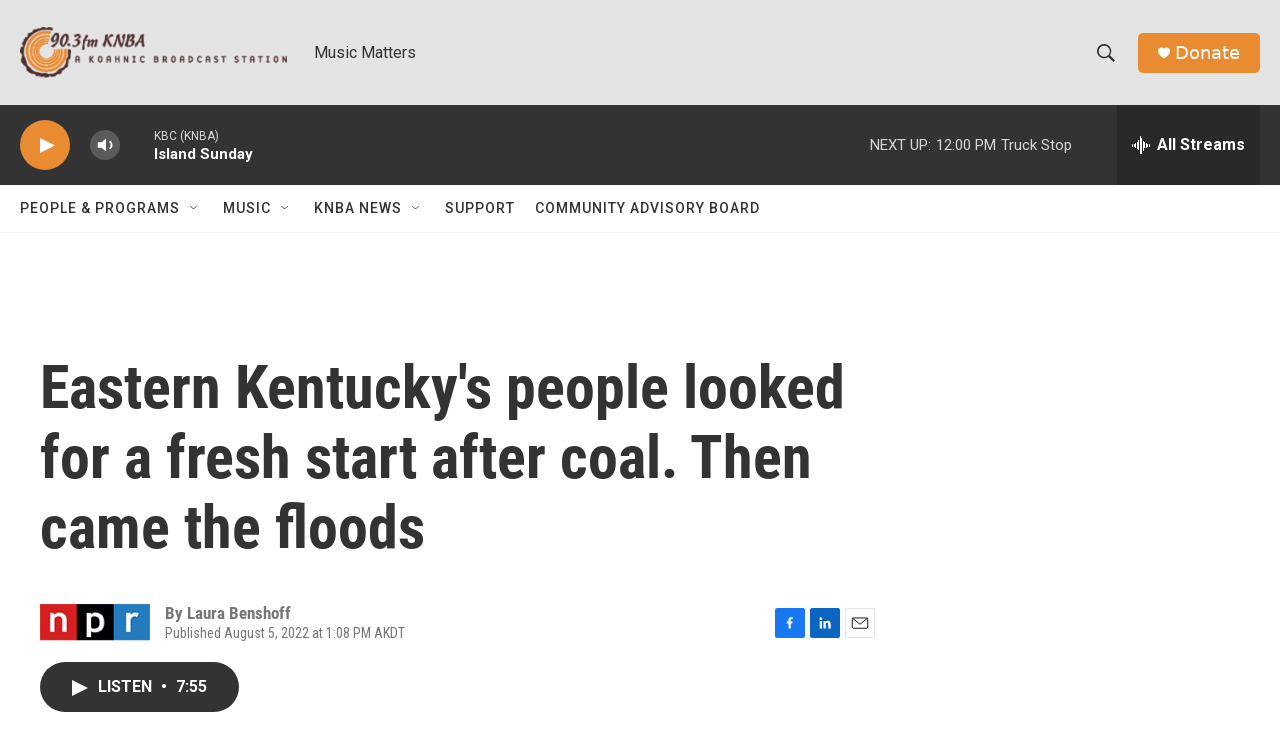

--- FILE ---
content_type: text/html; charset=utf-8
request_url: https://www.google.com/recaptcha/api2/aframe
body_size: 265
content:
<!DOCTYPE HTML><html><head><meta http-equiv="content-type" content="text/html; charset=UTF-8"></head><body><script nonce="nirS2YFVyC_r88bKke1n7Q">/** Anti-fraud and anti-abuse applications only. See google.com/recaptcha */ try{var clients={'sodar':'https://pagead2.googlesyndication.com/pagead/sodar?'};window.addEventListener("message",function(a){try{if(a.source===window.parent){var b=JSON.parse(a.data);var c=clients[b['id']];if(c){var d=document.createElement('img');d.src=c+b['params']+'&rc='+(localStorage.getItem("rc::a")?sessionStorage.getItem("rc::b"):"");window.document.body.appendChild(d);sessionStorage.setItem("rc::e",parseInt(sessionStorage.getItem("rc::e")||0)+1);localStorage.setItem("rc::h",'1768760678462');}}}catch(b){}});window.parent.postMessage("_grecaptcha_ready", "*");}catch(b){}</script></body></html>